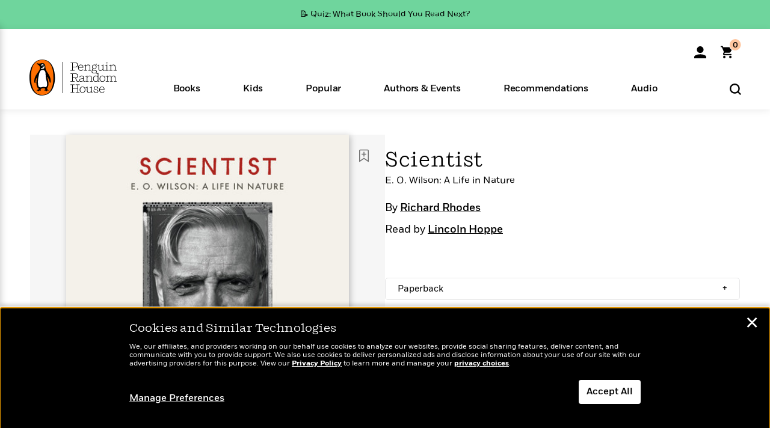

--- FILE ---
content_type: text/html; charset=UTF-8
request_url: https://www.penguinrandomhouse.com/ajaxc/audio/e2d5408caa95fc7b0f8f3ee12fd3bfaca700320e12929552e763f717b95deafe-9780593455463
body_size: -115
content:
https://assetbucketpublic.7169.prh.com/9780/593/455/463/asset-type-id-audio-samples/9780593455463_CLM192_1_r1.mp3

--- FILE ---
content_type: text/html; charset=UTF-8
request_url: https://www.penguinrandomhouse.com/ajax/nonce/?referer=https%3A%2F%2Fwww.penguinrandomhouse.com%2Fbooks%2F611806%2Fscientist-by-richard-rhodes%2Faudio%2F&w=354b1fcb-8c90-42e6-86a2-89167dea1d8f
body_size: -133
content:
59c54c24b3bd21225283cfe95ff222838f68d3f3834045a2f01b7ae488d30a26

--- FILE ---
content_type: text/html; charset=UTF-8
request_url: https://www.penguinrandomhouse.com/wp-admin/admin-ajax.php
body_size: -54
content:
{"isbns":[{"9780593455463":[{"450jpg":"https:\/\/images3.penguinrandomhouse.com\/cover\/\/9780593455463"},{"100gif":"https:\/\/images3.penguinrandomhouse.com\/cover\/100gif\/9780593455463"},{"200gif":"https:\/\/images3.penguinrandomhouse.com\/cover\/200gif\/9780593455463"},{"d":"https:\/\/images3.penguinrandomhouse.com\/cover\/d\/9780593455463"},{"m":"https:\/\/images3.penguinrandomhouse.com\/cover\/m\/9780593455463"},{"700jpg":"https:\/\/images3.penguinrandomhouse.com\/cover\/700jpg\/9780593455463"},{"g":"https:\/\/images3.penguinrandomhouse.com\/cover\/g\/9780593455463"},{"1330tif":"https:\/\/images3.penguinrandomhouse.com\/cover\/1330tif\/9780593455463"},{"tif":"https:\/\/images3.penguinrandomhouse.com\/cover\/tif\/9780593455463"},{"pdf":"https:\/\/images3.penguinrandomhouse.com\/cover\/pdf\/9780593455463"}]}],"clocktime":"Total execution time in seconds: 1.4385588169098"}


--- FILE ---
content_type: text/html; charset=UTF-8
request_url: https://www.penguinrandomhouse.com/ajaxc/get-affiliate-link/611806?affiliatesiteid=301
body_size: 1479
content:
{"message":"success","statusCode":0,"uniqueId":null,"workId":611806,"affiliateLinkResponses":[{"message":"success","statusCode":0,"affiliateData":[{"description":"Amazon","displayName":"Amazon","isbn":"9780385545563","linkUrl":"https:\/\/www.amazon.com\/gp\/product\/B08V556JYS?tag=randohouseinc7986-20","onSaleDate":"2021-11-09T00:00:00.000+00:00","retailerId":7,"siteId":301,"trackingCode":"randohouseinc7986-20"},{"description":"Apple","displayName":"Apple Books","isbn":"9780385545563","linkUrl":"https:\/\/goto.applebooks.apple\/9780385545563?at=11l3IH&ct=PRHEFFDF5A7F1--9780385545563","onSaleDate":"2021-11-09T00:00:00.000+00:00","retailerId":3,"siteId":301,"trackingCode":"PRHEFFDF5A7F1"},{"description":"B&N","displayName":"Barnes & Noble","isbn":"9780385545563","linkUrl":"https:\/\/www.barnesandnoble.com\/w\/?ean=9780385545563","onSaleDate":"2021-11-09T00:00:00.000+00:00","retailerId":2,"siteId":301,"trackingCode":"PRHEFFDF5A7F1"},{"description":"Books A Million","displayName":"Books A Million","isbn":"9780385545563","linkUrl":"https:\/\/www.tkqlhce.com\/click-8373827-10747236?SID=PRHEFFDF5A7F1--9780385545563&url=https:\/\/www.booksamillion.com\/p\/9780385545563","onSaleDate":"2021-11-09T00:00:00.000+00:00","retailerId":5,"siteId":301,"trackingCode":"PRHEFFDF5A7F1"},{"description":"Google Play Store","displayName":"Google Play","isbn":"9780385545563","linkUrl":"https:\/\/play.google.com\/store\/books\/details?id=ISBN_9780385545563&PAffiliateID=1011ld4r&PCamRefID=PRHEFFDF5A7F1","onSaleDate":"2021-11-09T00:00:00.000+00:00","retailerId":22,"siteId":301,"trackingCode":"PRHEFFDF5A7F1"},{"description":"Kobo","displayName":"Kobo","isbn":"9780385545563","linkUrl":"https:\/\/click.linksynergy.com\/link?id=VD9*lkiWNd8&offerid=258185.12829781935712206&type=2&u1=PRHEFFDF5A7F1--9780385545563&murl=https%3A%2F%2Fwww.kobo.com%2Fsearch%3Fquery%3D9780385545563","onSaleDate":"2021-11-09T00:00:00.000+00:00","retailerId":1,"siteId":301,"trackingCode":"PRHEFFDF5A7F1"}],"authorName":"Richard Rhodes","bookTitle":"Scientist","categories":"Biography & Memoir, Nonfiction, Science & Technology","format":"Ebook","isbn":"9780385545563","onSaleDate":"2021-11-09T00:00:00.000+00:00","uniqueId":"","currentDate":"2025-12-22T04:54:21.620+00:00"},{"message":"success","statusCode":0,"affiliateData":[{"description":"Apple","displayName":"Apple Books","isbn":"9780593455463","linkUrl":"https:\/\/goto.applebooks.apple\/9780593455463?at=11l3IH&ct=PRHEFFDF5A7F1--9780593455463","onSaleDate":"2021-11-09T00:00:00.000+00:00","retailerId":3,"siteId":301,"trackingCode":"PRHEFFDF5A7F1"},{"description":"Audible","displayName":"Audible","isbn":"9780593455463","linkUrl":"https:\/\/www.amazon.com\/gp\/product\/B08VPZVF31?tag=randohouseinc7986-20","onSaleDate":"2021-11-09T00:00:00.000+00:00","retailerId":15,"siteId":301,"trackingCode":"randohouseinc7986-20"},{"description":"audiobooks.com","displayName":"audiobooks.com","isbn":"9780593455463","linkUrl":"https:\/\/www.anrdoezrs.net\/click-8373827-11099382?SID=PRHEFFDF5A7F1--9780593455463&url=https:\/\/www.audiobooks.com\/audiobook\/9780593455463","onSaleDate":"2021-11-09T00:00:00.000+00:00","retailerId":18,"siteId":301,"trackingCode":"PRHEFFDF5A7F1"},{"description":"audiobookstore.com","displayName":"audiobookstore.com","isbn":"9780593455463","linkUrl":"https:\/\/audiobookstore.com\/isbn\/9780593455463?ref=PRHEFFDF5A7F1","onSaleDate":"2021-11-09T00:00:00.000+00:00","retailerId":27,"siteId":301,"trackingCode":"PRHEFFDF5A7F1"},{"description":"B&N","displayName":"Barnes & Noble","isbn":"9780593455463","linkUrl":"https:\/\/www.barnesandnoble.com\/w\/?ean=9780593455463","onSaleDate":"2021-11-09T00:00:00.000+00:00","retailerId":2,"siteId":301,"trackingCode":"PRHEFFDF5A7F1"},{"description":"Chirp","displayName":"Chirp","isbn":"9780593455463","linkUrl":"https:\/\/www.tkqlhce.com\/click-8373827-15034133?sid=PRHEFFDF5A7F1&url=https%3A%2F%2Fwww.chirpbooks.com%2Fisbn%2F9780593455463","onSaleDate":"2021-11-09T00:00:00.000+00:00","retailerId":33,"siteId":301,"trackingCode":"PRHEFFDF5A7F1"},{"description":"Google Play Store","displayName":"Google Play","isbn":"9780593455463","linkUrl":"https:\/\/play.google.com\/store\/audiobooks\/details?id=ISBN_9780593455463&PAffiliateID=1011ld4r&PCamRefID=PRHEFFDF5A7F1","onSaleDate":"2021-11-09T00:00:00.000+00:00","retailerId":22,"siteId":301,"trackingCode":"PRHEFFDF5A7F1"},{"description":"Kobo","displayName":"Kobo","isbn":"9780593455463","linkUrl":"https:\/\/click.linksynergy.com\/link?id=VD9*lkiWNd8&offerid=258185.12829781935712206&type=2&u1=PRHEFFDF5A7F1--9780593455463&murl=https%3A%2F%2Fwww.kobo.com%2Fsearch%3Fquery%3D9780593455463","onSaleDate":"2021-11-09T00:00:00.000+00:00","retailerId":1,"siteId":301,"trackingCode":"PRHEFFDF5A7F1"},{"description":"Libro.fm","displayName":"Libro.fm","isbn":"9780593455463","linkUrl":"https:\/\/libro.fm\/audiobooks\/9780593455463?prhc=PRHEFFDF5A7F1","onSaleDate":"2021-11-09T00:00:00.000+00:00","retailerId":28,"siteId":301,"trackingCode":"PRHEFFDF5A7F1"},{"description":"Spotify","displayName":"Spotify","isbn":"9780593455463","linkUrl":"https:\/\/open.spotify.com\/show\/0u3TMtf71HifNT80En2gr1","onSaleDate":"2021-11-09T00:00:00.000+00:00","retailerId":34,"siteId":301,"trackingCode":"PRHEFFDF5A7F1"}],"authorName":"Richard Rhodes","bookTitle":"Scientist","categories":"Biography & Memoir, Nonfiction, Science & Technology, Audiobooks","format":"Audiobook Download","isbn":"9780593455463","onSaleDate":"2021-11-09T00:00:00.000+00:00","uniqueId":"","currentDate":"2025-12-22T04:54:21.710+00:00"},{"message":"success","statusCode":0,"affiliateData":[{"description":"Amazon","displayName":"Amazon","isbn":"9781984898357","linkUrl":"https:\/\/www.amazon.com\/gp\/product\/1984898353?tag=randohouseinc7986-20","onSaleDate":"2023-10-17T00:00:00.000+00:00","retailerId":7,"siteId":301,"trackingCode":"randohouseinc7986-20"},{"description":"B&N","displayName":"Barnes & Noble","isbn":"9781984898357","linkUrl":"https:\/\/www.barnesandnoble.com\/w\/?ean=9781984898357","onSaleDate":"2023-10-17T00:00:00.000+00:00","retailerId":2,"siteId":301,"trackingCode":"PRHEFFDF5A7F1"},{"description":"Books A Million","displayName":"Books A Million","isbn":"9781984898357","linkUrl":"https:\/\/www.tkqlhce.com\/click-8373827-10747236?SID=PRHEFFDF5A7F1--9781984898357&url=https:\/\/www.booksamillion.com\/p\/9781984898357","onSaleDate":"2023-10-17T00:00:00.000+00:00","retailerId":5,"siteId":301,"trackingCode":"PRHEFFDF5A7F1"},{"description":"Bookshop.org","displayName":"Bookshop.org","isbn":"9781984898357","linkUrl":"https:\/\/bookshop.org\/a\/2186\/9781984898357?prhc=PRHEFFDF5A7F1","onSaleDate":"2023-10-17T00:00:00.000+00:00","retailerId":29,"siteId":301,"trackingCode":"PRHEFFDF5A7F1"},{"description":"Hudson Booksellers","displayName":"Hudson Booksellers","isbn":"9781984898357","linkUrl":"https:\/\/www.hudsonbooksellers.com\/book\/9781984898357?utm_source=prh&utm_medium=affiliate&utm_term=301&utm_content=PRHEFFDF5A7F1--9781984898357&utm_campaign=9781984898357","onSaleDate":"2023-10-17T00:00:00.000+00:00","retailerId":25,"siteId":301,"trackingCode":"PRHEFFDF5A7F1"},{"description":"Powell's","displayName":"Powell's","isbn":"9781984898357","linkUrl":"https:\/\/www.powells.com\/book\/-9781984898357?utm_source=randomhouse&utm_campaign=randomhouse&utm_content=PRHEFFDF5A7F1--9781984898357","onSaleDate":"2023-10-17T00:00:00.000+00:00","retailerId":9,"siteId":301,"trackingCode":"PRHEFFDF5A7F1"},{"description":"Target","displayName":"Target","isbn":"9781984898357","linkUrl":"https:\/\/goto.target.com\/c\/128773\/81938\/2092?subId1=PRHEFFDF5A7F1--9781984898357&u=https%3A%2F%2Fwww.target.com%2Fs%3FsearchTerm%3D9781984898357","onSaleDate":"2023-10-17T00:00:00.000+00:00","retailerId":23,"siteId":301,"trackingCode":"PRHEFFDF5A7F1"},{"description":"Walmart","displayName":"Walmart","isbn":"9781984898357","linkUrl":"https:\/\/goto.walmart.com\/c\/128773\/565706\/9383?subId1=PRHEFFDF5A7F1&veh=aff&sourceid=imp_000011112222333344&u=https%3A%2F%2Fwww.walmart.com%2Fsearch%3Fquery%3D9781984898357","onSaleDate":"2023-10-17T00:00:00.000+00:00","retailerId":4,"siteId":301,"trackingCode":"PRHEFFDF5A7F1"}],"authorName":"Richard Rhodes","bookTitle":"Scientist","categories":"Biography & Memoir, Nonfiction, Science & Technology","format":"Paperback","isbn":"9781984898357","onSaleDate":"2023-10-17T00:00:00.000+00:00","uniqueId":"","currentDate":"2025-12-22T04:54:21.801+00:00"}]}

--- FILE ---
content_type: text/css
request_url: https://www.penguinrandomhouse.com/wp-content/themes/penguinrandomhouse/styles-print.min.css?ver=cb20251217025943
body_size: 176
content:
a.btn,#survey_dialog{display:none}.seemoreenable{height:100% !important;overflow:visible;position:static}.seemoreenable .more-link-wrap{display:none}.main-header .desktop .main-nav,.main-header .desktop #toolbar-nav{display:none}#accordion .panel .collapse,#accordion .panel li p.title-details{display:block}#accordion .panel li span{color:#333}.slot{height:100%;margin-top:25px}.slot.show{display:block}.slot.product-jacket{margin-bottom:25px}.slot.product-about{margin-top:25px !important}.slot.product-about.show{display:block}.slot.product-format,.slot.also-by-author,.slot.product-recommended,.slot .excerpt-button{display:none !important}#newsletter-wrap-mobile,#stickynav{display:none}.product-body{width:100%}.slot.print-cloud{display:none}.share-items{display:none}#share-links-wrap-desktop{display:none}.inner-facade-footer,.footer-bttm-links-visit,.footer-bttm-links{display:none}a:link:after,a:visited:after{display:none;content:""}

--- FILE ---
content_type: image/svg+xml
request_url: https://www.penguinrandomhouse.com/wp-content/themes/penguinrandomhouse/images/plus-icon-11x11.svg
body_size: 20
content:
<svg xmlns="http://www.w3.org/2000/svg" width="11.2" height="11.2" viewBox="0 0 11.2 11.2">
  <path id="Path_1566" data-name="Path 1566" d="M38.813,34v4.813H34v1.375h4.813V45h1.375V40.188H45V38.813H40.188V34Z" transform="translate(-33.9 -33.9)" stroke="#000" stroke-width="0.2"/>
</svg>


--- FILE ---
content_type: application/javascript
request_url: https://tags.tiqcdn.com/utag/random/rhcorp-prh/prod/utag.405.js?utv=ut4.51.202508061652
body_size: 3037
content:
//tealium universal tag - utag.405 ut4.0.202512151531, Copyright 2025 Tealium.com Inc. All Rights Reserved.
if(!window.pintrk){window.pintrk=function(){window.pintrk.queue.push(Array.prototype.slice.call(arguments));};var n=window.pintrk;n.queue=[];n.version="3.0";}
try{(function(id,loader){var u={"id":id};utag.o[loader].sender[id]=u;if(utag.ut===undefined){utag.ut={};}
var match=/ut\d\.(\d*)\..*/.exec(utag.cfg.v);if(utag.ut.loader===undefined||!match||parseInt(match[1])<41){u.loader=function(o,a,b,c,l,m){utag.DB(o);a=document;if(o.type=="iframe"){m=a.getElementById(o.id);if(m&&m.tagName=="IFRAME"){b=m;}else{b=a.createElement("iframe");}o.attrs=o.attrs||{};utag.ut.merge(o.attrs,{"height":"1","width":"1","style":"display:none"},0);}else if(o.type=="img"){utag.DB("Attach img: "+o.src);b=new Image();}else{b=a.createElement("script");b.language="javascript";b.type="text/javascript";b.async=1;b.charset="utf-8";}if(o.id){b.id=o.id;}for(l in utag.loader.GV(o.attrs)){b.setAttribute(l,o.attrs[l]);}b.setAttribute("src",o.src);if(typeof o.cb=="function"){if(b.addEventListener){b.addEventListener("load",function(){o.cb();},false);}else{b.onreadystatechange=function(){if(this.readyState=="complete"||this.readyState=="loaded"){this.onreadystatechange=null;o.cb();}};}}if(o.type!="img"&&!m){l=o.loc||"head";c=a.getElementsByTagName(l)[0];if(c){utag.DB("Attach to "+l+": "+o.src);if(l=="script"){c.parentNode.insertBefore(b,c);}else{c.appendChild(b);}}}};}else{u.loader=utag.ut.loader;}
if(utag.ut.typeOf===undefined){u.typeOf=function(e){return({}).toString.call(e).match(/\s([a-zA-Z]+)/)[1].toLowerCase();};}else{u.typeOf=utag.ut.typeOf;}
u.ev={"view":1,"link":1};u.initialized=false;u.scriptrequested=false;u.queue=[];u.event_lookup={"pagevisit":"PageVisit","viewcategory":"ViewCategory","search":"Search","addtocart":"AddToCart","checkout":"Checkout","watchvideo":"WatchVideo","signup":"Signup","lead":"Lead","custom":"Custom"};u.map={"event_type:affiliate_click":"lead","event_type:phone_submission":"checkout","event_type:cart_add":"lead","pinterest_signup:yes":"signup","pinterest_id":"tag_id","product_isbn":"product_id","order_currency":"order_currency","order_subtotal":"order_subtotal","product_category":"product_category"};u.extend=[function(a,b){try{if(typeof b['newsletter_name']!='undefined'){b['pinterest_signup']='yes'}}catch(e){utag.DB(e);}},function(a,b){try{if(b['dom.url'].toString().indexOf('penguinrandomhouse.com/books/545426/the-daily-stoic-by-ryan-holiday-and-stephen-hanselman')>-1||b['dom.url'].toString().indexOf('penguinrandomhouse.com/books/667807/the-new-corner-office-by-laura-vanderkam')>-1){b['pinterest_id']='2613053177752'}}catch(e){utag.DB(e);}},function(a,b){try{if(b['dom.url'].toString().indexOf('penguinrandomhouse.com/books/624673/black-girl-call-home-by-jasmine-mans')>-1){b['pinterest_id']='2613600231828'}}catch(e){utag.DB(e);}},function(a,b){try{if(b['dom.url'].toString().indexOf('surrendermemoir.com')>-1){b['pinterest_id']='2613233339015'}}catch(e){utag.DB(e);}},function(a,b){try{if(b['product_division'].toString().indexOf('Del Rey')>-1||b['product_division'].toString().indexOf('Crown')>-1||b['product_division'].toString().indexOf('Random House Group')>-1||b['product_division'].toString().indexOf('Potter/TenSpeed/Harmony')>-1||b['product_division'].toString().indexOf('Christian/Forum')>-1||b['product_division'].toString().indexOf('Bantam Dell')>-1||b['product_division'].toString().indexOf('Ballantine')>-1||b['product_division'].toString().indexOf('Potter/TenSpeed/Harmony/Rodale')>-1){b['pinterest_id']='2613274225580'}}catch(e){utag.DB(e);}},function(a,b){try{if(b['product_division'].toString().indexOf('RH Childrens Books')>-1){b['pinterest_id']='2613693814501'}}catch(e){utag.DB(e);}},function(a,b){try{if(b['product_division'].toString().toLowerCase().indexOf('Penguin Young Readers'.toLowerCase())>-1){b['pinterest_id']='2614143825289'}}catch(e){utag.DB(e);}},function(a,b){try{if(b['dom.url'].toString().toLowerCase().indexOf('sites.prh.com/holiday-season-random-house'.toLowerCase())>-1||b['dom.url'].toString().toLowerCase().indexOf('sites.prh.com/home-edit-pantry-perfection'.toLowerCase())>-1||b['dom.url'].toString().toLowerCase().indexOf('sites.prh.com/well-enough'.toLowerCase())>-1){b['pinterest_id']='2613274225580'}}catch(e){utag.DB(e);}},function(a,b){try{if(b['dom.url'].toString().toLowerCase().indexOf('penguinrandomhouse.com/books/688521/the-bench-by-meghan-the-duchess-of-sussex-illustrated-by-christian-robinson'.toLowerCase())>-1){b['pinterest_id']='2614247506922'}}catch(e){utag.DB(e);}},function(a,b){try{if(b['dom.url'].toString().indexOf('penguinrandomhouse.com/books/318352/burn-after-writing-pink-by-sharon-jones')>-1||b['dom.url'].toString().indexOf('penguinrandomhouse.com/books/533718/the-book-of-joy-by-his-holiness-the-dalai-lama-and-archbishop-desmond-tutu-with-douglas-abrams')>-1||b['dom.url'].toString().indexOf('penguinrandomhouse.com/books/577018/inner-witch-by-gabriela-herstik')>-1||b['dom.url'].toString().indexOf('penguinrandomhouse.com/books/543993/atomic-habits-by-james-clear')>-1||b['dom.url'].toString().indexOf('penguinrandomhouse.com/books/565790/the-inner-work-of-racial-justice-by-rhonda-v-magee-foreword-by-jon-kabat-zinn')>-1||b['dom.url'].toString().indexOf('penguinrandomhouse.com/books/621163/the-power-of-knitting-by-loretta-napoleoni')>-1||b['dom.url'].toString().indexOf('penguinrandomhouse.com/books/610848/how-to-decide-by-annie-duke/9780593418482')>-1){b['pinterest_id']='2614405986001'}}catch(e){utag.DB(e);}}];u.loader_cb=function(a,b,c){utag.DB("send:405:CALLBACK");u.initialized=true;var obj={};if(u.data.order_subtotal){obj.value=parseFloat(u.data.order_subtotal);}
if(u.data.order_currency){obj.currency=u.data.order_currency;}
if(u.data.property){obj.property=u.data.property;}
if(u.data.search_query){obj.search_query=u.data.search_query;}
if(u.data.order_coupon_code){obj.promo_code=u.data.order_coupon_code;}
if(u.data.page_title){obj.page_title=u.data.page_title;}
if(u.data.video_title){obj.video_title=u.data.video_title;}
if(u.data.lead_type){obj.lead_type=u.data.lead_type;}
if(u.data.product_id.length){obj.line_items=[];for(var i=0;i<u.data.product_id.length;i++){var item={};if(u.data.product_id&&u.data.product_id[i]){item.product_id=u.data.product_id[i];}
if(u.data.product_name&&u.data.product_name[i]){item.product_name=u.data.product_name[i];}
if(u.data.product_unit_price&&u.data.product_unit_price[i]){item.product_price=parseFloat(u.data.product_unit_price[i]);}
if(u.data.product_category&&u.data.product_category[i]){item.product_category=u.data.product_category[i];}
if(u.data.product_variant&&u.data.product_variant[i]){item.product_variant=u.data.product_variant[i];}
if(u.data.product_variant_id&&u.data.product_variant_id[i]){item.product_variant_id=u.data.product_variant_id[i];}
if(u.data.product_brand&&u.data.product_brand[i]){item.product_brand=u.data.product_brand[i];}
if(u.data.product_quantity&&u.data.product_quantity[i]){item.product_quantity=parseInt(u.data.product_quantity[i]);if(u.data.order_id){if(!obj.order_quantity){obj.order_quantity=0;}
obj.order_quantity+=item.product_quantity;}}
obj.line_items.push(item);}}
if(u.data.order_id){u.data.event='checkout';obj.order_id=u.data.order_id;}
if(!u.data.event){u.data.event="PageVisit";}
pintrk('track',u.data.event,obj,u.track_error);utag.DB("send:405:CALLBACK:COMPLETE");};u.callBack=function(){var data={};while(data=u.queue.shift()){u.data=data.data;u.loader_cb();}};u.send=function(a,b){if(u.ev[a]||u.ev.all!==undefined){utag.DB("send:405");utag.DB(b);var c,d,e,f;u.data={"qsp_delim":"&","kvp_delim":"=","base_url":"https://s.pinimg.com/ct/core.js","tag_id":"2612358431345","page_name":"","page_category":"","event":"","product_variant":"","product_variant_id":"","property":"","search_query":"","page_title":"","video_title":"","lead_type":"","product_id":[],"product_name":[],"product_brand":[],"product_category":[],"product_quantity":[],"product_unit_price":[]};for(c=0;c<u.extend.length;c++){try{d=u.extend[c](a,b);if(d==false)return}catch(e){}};utag.DB("send:405:EXTENSIONS");utag.DB(b);c=[];for(d in utag.loader.GV(u.map)){if(b[d]!==undefined&&b[d]!==""){e=u.map[d].split(",");for(f=0;f<e.length;f++){u.data[e[f]]=b[d];}}else{h=d.split(":");if(h.length===2&&b[h[0]]===h[1]){if(u.map[d]){u.data.event=u.data.event.concat(u.map[d].split(","));}}}}
utag.DB("send:405:MAPPINGS");utag.DB(u.data);u.data.order_id=u.data.order_id||b._corder||"";u.data.order_subtotal=u.data.order_subtotal||b._csubtotal||"";u.data.order_currency=u.data.order_currency||b._ccurrency||"";u.data.order_coupon_code=u.data.order_coupon_code||b._cpromo||"";if(u.data.product_id.length===0&&b._cprod!==undefined){u.data.product_id=b._cprod.slice(0);}
if(u.data.product_name.length===0&&b._cprodname!==undefined){u.data.product_name=b._cprodname.slice(0);}
if(u.data.product_brand.length===0&&b._cbrand!==undefined){u.data.product_brand=b._cbrand.slice(0);}
if(u.data.product_category.length===0&&b._ccat!==undefined){u.data.product_category=b._ccat.slice(0);}
if(u.data.product_quantity.length===0&&b._cquan!==undefined){u.data.product_quantity=b._cquan.slice(0);}
if(u.data.product_unit_price.length===0&&b._cprice!==undefined){u.data.product_unit_price=b._cprice.slice(0);}
if(u.data.event.length===0&&b._cevent!==undefined){u.data.event=(u.typeOf(b._cevent)==="array")?b._cevent.slice(0):[b._cevent];}
u.data.page_name=u.data.page_name||b["dom.title"];if(!u.data.tag_id){utag.DB(u.id+": Tag not fired: Required attribute not populated");return;}
u.track_error=function(didInit,error){if(!didInit&&error){utag.DB(error);}}
if(u.initialized){u.loader_cb(a,b,c);}else{u.queue.push({"data":u.data});pintrk('load',u.data.tag_id,{em:u.data.email_address});pintrk('page',{page_name:u.data.page_name,page_category:u.data.page_category});if(!u.scriptrequested){u.scriptrequested=true;u.loader({"type":"script","src":u.data.base_url,"cb":u.callBack,"loc":"script","id":"utag_405","attrs":{}});}}
utag.DB("send:405:COMPLETE");}};utag.o[loader].loader.LOAD(id);}("405","random.rhcorp-prh"));}catch(error){utag.DB(error);}


--- FILE ---
content_type: application/x-javascript;charset=utf-8
request_url: https://scode.randomhouse.com/id?d_visid_ver=3.3.0&d_fieldgroup=A&mcorgid=683138055267EABE0A490D4C%40AdobeOrg&mid=92215410665246200777244537221921757094&ts=1766379259351
body_size: -41
content:
{"mid":"92215410665246200777244537221921757094"}